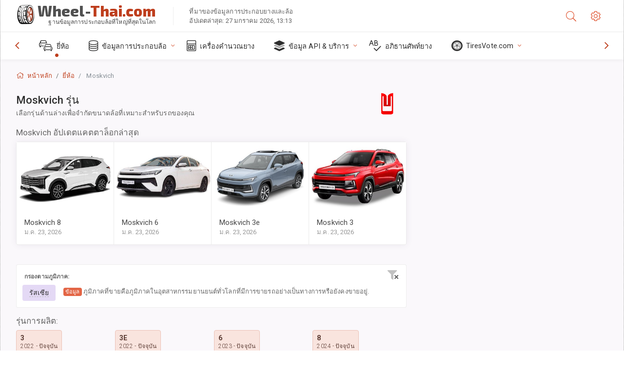

--- FILE ---
content_type: text/html; charset=utf-8
request_url: https://wheel-thai.com/size/moskvich/
body_size: 18003
content:



<!DOCTYPE html>
<html lang="th">
<head>
    <title>รุ่น Moskvich ทั้งหมด: สเปคล้อและขนาดยาง | Wheel-Thai.com</title>

    <meta charset="utf-8"/>
    <meta http-equiv="X-UA-Compatible" content="IE=edge">
    <meta name="msapplication-tap-highlight" content="no">
    <meta name="viewport" content="width=device-width, initial-scale=1, shrink-to-fit=no, user-scalable=no, minimal-ui">
    <!-- Call App Mode on ios devices -->
    <meta name="apple-mobile-web-app-capable" content="yes"/>
    <meta name="robots" content="index, follow"/>
    <meta name="revisit-after" content="14 days"/>

    <meta name="description" content="รายชื่อรถและรุ่นทั้งหมดของ Moskvich สำหรับแต่ละรุ่น คุณจะสามารถดูข้อมูลเกี่ยวกับขนาดล้อและสเปคยางได้ เลือกรุ่น Moskvich ของคุณบนหน้าจอเพื่อจำกัดการค้นหาให้แคบลง"/>
    <meta name="keywords" content=""/>

    <!-- search engines verification codes -->
    <meta name="msvalidate.01" content="3EEBDB6187F3428FB33DD2B62E7E007F"/>
    <meta name='yandex-verification' content='58286f17fffb3c72'/>
    
    <!-- end search engines verification codes end-->

    
    <script async src="//pagead2.googlesyndication.com/pagead/js/adsbygoogle.js"></script>
    <script>
        (adsbygoogle = window.adsbygoogle || []).push({
            google_ad_client: "ca-pub-6541539878944517",
            enable_page_level_ads: true
        });
    </script>
    

    
    
    
    <meta property="og:type" content="website"/>
    <meta property="fb:admins" content="100001123248123"/>
    <meta property="og:url" content="//wheel-thai.com/size/moskvich/"/>
    <meta property="og:site_name" content="Wheel-Thai.com"/>

    <meta property="og:title" content="รุ่น Moskvich ทั้งหมด: สเปคล้อและขนาดยาง"/>
    <meta property="og:description" content="รายชื่อรถและรุ่นทั้งหมดของ Moskvich สำหรับแต่ละรุ่น คุณจะสามารถดูข้อมูลเกี่ยวกับขนาดล้อและสเปคยางได้ เลือกรุ่น Moskvich ของคุณบนหน้าจอเพื่อจำกัดการค้นหาให้แคบลง">

    
    <meta property="og:image" content="//wheel-thai.com/static/img/misc/wheel-size-main.jpg"/>



    <link rel="shortcut icon" href="/static/img/icons/favicon.ico"/>
    <link rel="home" href="/"/>

    
        <!-- base css -->
        <link id="vendorsbundle" rel="stylesheet" media="screen, print" href="/static/v2/css/A.vendors.bundle.css,qv2.pagespeed.cf.F4-IHlFEYd.css"><!-- smartadmin classes 254kb  / 187 -->
        <link id="appbundle" rel="stylesheet" media="screen, print" href="/static/v2/css/A.app.bundle.css.pagespeed.cf.gOFvbcMf4Z.css"><!-- 245 / 144 kb -->
        <link rel="stylesheet" media="screen, print" href="/static/v2/3rd-party/fontawesome5/css/A.all.min.css.pagespeed.cf.ekPGEx00Ek.css"><!-- 173 kb -->
        <link id="mytheme" rel="stylesheet" media="screen, print" href="#">
        <link id="myskin" rel="stylesheet" media="screen, print" href="/static/v2/css/skins/A.skin-master.css.pagespeed.cf.pP_72WqnDW.css"><!-- 8kb -->
        <link rel="stylesheet" media="screen, print" href="/static/v2/css/themes/A.cust-theme-ws.css,qv5.pagespeed.cf.RwmLhI-sGb.css"><!-- color, scheme 99kb / 52 -->
        <link rel="stylesheet" href="/static/v2/css/swiper/A.swiper-bundle.min.css.pagespeed.cf.zafby5TnT4.css"><!-- v 6.3.1, 13.6kb -->
        <link rel="stylesheet" href="/static/v2/css/select2/A.select2.min.css.pagespeed.cf.mV84ukiySX.css"><!-- 16kb -->

        <link rel="stylesheet" media="screen, print" href="/static/v2/css/A.custom.css,,qv9+sprite.css,,qv2,Mcc.PiR3MONidb.css.pagespeed.cf.BbAuHWjT-a.css">
        
        <link rel="preconnect" href="https://fonts.googleapis.com">
        <link rel="preconnect" href="https://fonts.gstatic.com" crossorigin>
        <link href="https://fonts.googleapis.com/css2?family=Exo+2:wght@800&family=Roboto+Mono:wght@400;500&display=swap" rel="stylesheet">

    





    

    <!-- Finder styles -->
    <style>#wheel_form .precision-select{position:absolute;left:57px;top:4px;display:none;padding:4px 0;z-index:100}#wheel_form .precision-select .plus-minus{font-size:15px;margin-right:7px;display:block;height:22px;float:left}#wheel_form .precision-select select{width:43px;height:22px;padding:0}</style>

    <link rel="apple-touch-icon" sizes="57x57" href="/static/v2/img/favicon/xapple-icon-57x57.png.pagespeed.ic.9SrS2NYO98.webp">
    <link rel="apple-touch-icon" sizes="60x60" href="/static/v2/img/favicon/xapple-icon-60x60.png.pagespeed.ic.P0iuOjLT8r.webp">
    <link rel="apple-touch-icon" sizes="72x72" href="/static/v2/img/favicon/xapple-icon-72x72.png.pagespeed.ic.UQGP6SV-Yo.webp">
    <link rel="apple-touch-icon" sizes="76x76" href="/static/v2/img/favicon/xapple-icon-76x76.png.pagespeed.ic.6bH_3MaKzp.webp">
    <link rel="apple-touch-icon" sizes="114x114" href="/static/v2/img/favicon/xapple-icon-114x114.png.pagespeed.ic._lgSDAE1Fn.webp">
    <link rel="apple-touch-icon" sizes="120x120" href="/static/v2/img/favicon/xapple-icon-120x120.png.pagespeed.ic.dR_r0bO_4d.webp">
    <link rel="apple-touch-icon-precomposed" href="/static/v2/img/favicon/xapple-icon-120x120.png.pagespeed.ic.dR_r0bO_4d.webp">
    <link rel="apple-touch-icon" sizes="144x144" href="/static/v2/img/favicon/xapple-icon-144x144.png.pagespeed.ic.tKyv2qopM4.webp">
    <link rel="apple-touch-icon" sizes="152x152" href="/static/v2/img/favicon/xapple-icon-152x152.png.pagespeed.ic.isAR7-CBII.webp">
    <link rel="apple-touch-icon" sizes="180x180" href="/static/v2/img/favicon/xapple-icon-180x180.png.pagespeed.ic.BtJfsgrsxh.webp">
    <link rel="icon" type="image/png" sizes="192x192" href="/static/v2/img/favicon/xandroid-icon-192x192.png.pagespeed.ic.vfvSCcyZTt.webp">
    <link rel="icon" type="image/png" sizes="32x32" href="/static/v2/img/favicon/xfavicon-32x32.png.pagespeed.ic.ow39oM4WP2.webp">
    <link rel="icon" type="image/png" sizes="96x96" href="/static/v2/img/favicon/xfavicon-96x96.png.pagespeed.ic.qMKeZEKS1-.webp">
    <link rel="icon" type="image/png" sizes="16x16" href="/static/v2/img/favicon/xfavicon-16x16.png.pagespeed.ic.Dpm9Nvi6nh.webp">
    <link rel="manifest" href="/static/v2/img/favicon/manifest.json">
    <meta name="msapplication-TileColor" content="#ffffff">
    <meta name="msapplication-TileImage" content="/static/v2/img/favicon/ms-icon-144x144.png">
    <meta name="theme-color" content="#ffffff">




    
        <link href="https://www.wheel-size.com/size/moskvich/" rel="alternate" hreflang="x-default"/>
        <link href="https://razmerkoles.ru/size/moskvich/" rel="alternate" hreflang="ru"/>
        <link href="https://llantasneumaticos.com/size/moskvich/" rel="alternate" hreflang="es"/>
        <link href="https://jantes-e-pneus.com/size/moskvich/" rel="alternate" hreflang="pt-BR"/>
        <link href="https://taille-pneu.com/size/moskvich/" rel="alternate" hreflang="fr"/>
        <link href="https://wheel-size.cn/size/moskvich/" rel="alternate" hreflang="zh-Hant"/>
        <link href="https://reifen-groessen.de/size/moskvich/" rel="alternate" hreflang="de"/>
        <link href="https://wheel-size.jp/size/moskvich/" rel="alternate" hreflang="ja"/>
        <link href="https://wheel-size.it/size/moskvich/" rel="alternate" hreflang="it"/>
        <link href="https://wheel-size.gr/size/moskvich/" rel="alternate" hreflang="el"/>
        <link href="https://wheel-size.kr/size/moskvich/" rel="alternate" hreflang="ko"/>
        <link href="https://wheel-size.my/size/moskvich/" rel="alternate" hreflang="ms"/>
        <link href="https://wheel-size.com.tr/size/moskvich/" rel="alternate" hreflang="tr"/>
        <link href="https://wheel-thai.com/size/moskvich/" rel="alternate" hreflang="th"/>
        <link href="https://wheel-arabia.com/size/moskvich/" rel="alternate" hreflang="ar"/>
        <link href="https://rozmiary-opon.pl/size/moskvich/" rel="alternate" hreflang="pl"/>
    

    
    

    <style>.listNav,.ln-letters{overflow:hidden}.listNavHide{position:absolute;overflow:hidden;clip:rect(0 0 0 0);height:1px;width:1px;padding:0;border:0}.title.listNavHide{position:unset;overflow:unset;clip:unset;height:auto;width:auto;padding:unset;border:unset}.letterCountShow{display:block}.ln-letters a{text-decoration:none;display:inline-block;padding:.5em 1em;line-height:1;text-align:center;white-space:nowrap;vertical-align:baseline;border-radius:4px;color:#858484;background-color:#fff;margin:0 .25rem .25rem 0;border:1px solid #e5e5e5}.ln-letters a:hover,.ln-letters .ln-selected{background-color:#886ab5;color:#fff;border-color:#886ab5}.ln-letters .ln-disabled{color:#ccc}</style>

    <style>h4.title:not(:first-child){margin-top:40px}.input-group-append[aria-expanded="true"] .fa-chevron-down,.input-group-append[aria-expanded="true"] .fa-sort-alpha-down{display:none}.input-group-append[aria-expanded="false"] .fa-chevron-up,.input-group-append[aria-expanded="false"] .fa-sort-alpha-up{display:none}.img-typical{display:block;width:100%;min-height:140px;max-height:140px;max-width:100%;object-fit:cover;-moz-transition:all .3s;-webkit-transition:all .3s;transition:all .3s}</style>


    

    

    

    <script>
        (function (i, s, o, g, r, a, m) {
            i['GoogleAnalyticsObject'] = r;
            i[r] = i[r] || function () {
                (i[r].q = i[r].q || []).push(arguments)
            }, i[r].l = 1 * new Date();
            a = s.createElement(o),
                    m = s.getElementsByTagName(o)[0];
            a.async = 1;
            a.src = g;
            m.parentNode.insertBefore(a, m)
        })(window, document, 'script', '//www.google-analytics.com/analytics.js', 'ga');
        var domains = [
            'www.wheel-size.com',
            'razmerkoles.ru',
            'llantasneumaticos.com',
            'jantes-e-pneus.com',
            'taille-pneu.com',
            'wheel-size.cn',
            'reifen-groessen.de',
            'wheel-size.it',
            'wheel-size.jp',
            'wheel-arabia.com',
            'wheel-size.gr',
            'wheel-size.kr',
            'wheel-size.my',
            'rozmiary-opon.pl',
            'wheel-thai.com',
            'wheel-size.com.tr'
        ];

        ga('create', 'UA-35890489-1', 'auto', {'allowLinker': true});
        ga('require', 'linker');
        
            ga('linker:autoLink', domains.filter(function (item) {
                return item !== 'wheel-thai.com'
            }));
        
        ga('send', 'pageview');

    </script>

    



    

    

    

    
    <link rel="canonical" href="https://wheel-thai.com/size/moskvich/"/>

</head>

    <body class="mod-bg-1 mod-main-boxed mod-skin-light nav-function-top  site-th">
    <!-- DOC: script to save and load page settings -->
    <script>
    /**
     *    This script should be placed right after the body tag for fast execution
     *    Note: the script is written in pure javascript and does not depend on thirdparty library
     **/
    'use strict';

    var classHolder = document.getElementsByTagName("BODY")[0],
        /**
         * Load from localstorage
         **/
        themeSettings = (localStorage.getItem('themeSettings')) ? JSON.parse(localStorage.getItem('themeSettings')) :
            {},
        themeURL = themeSettings.themeURL || '',
        themeOptions = themeSettings.themeOptions || '',
        themeMarket = themeSettings.themeMarket || '',
        systemOutput = themeSettings.systemOutput || '',
        showCalculatedColumns = themeSettings.showCalculatedColumns || '';
    /**
     * Load theme options
     **/
    if (themeSettings.themeOptions) {
        classHolder.className = themeSettings.themeOptions;
        //console.log("%c✔ Theme settings loaded", "color: #148f32");
    } else {
        console.log("%c✔ Heads up! Theme settings is empty or does not exist, loading default settings...", "color: #ed1c24");
    }

    //if (themeSettings.themeURL && !document.getElementById('mytheme')) {
    //    var cssfile = document.createElement('link');
    //    cssfile.id = 'mytheme';
    //    cssfile.rel = 'stylesheet';
    //    cssfile.href = themeURL;
    //    document.getElementsByTagName('head')[0].appendChild(cssfile);

    //} else if (themeSettings.themeURL && document.getElementById('mytheme')) {
    //    document.getElementById('mytheme').href = themeSettings.themeURL;
    //}

    if (themeSettings.systemOutput) {
        if (themeSettings.systemOutput === "imperial"){
            document.body.classList.add("system-imperial");
        }
    }

    if (themeSettings.themeMarket) {
        if (themeSettings.themeMarket){
            document.body.setAttribute("pmChoice", themeSettings.themeMarket);
        }
    }

    if (themeSettings.showCalculatedColumns) {
        if (themeSettings.showCalculatedColumns){
            document.body.classList.add("additional-columns");
        }
    }

    /**
     * Save to localstorage
     **/
    var saveSettings = function (typeSystemOutput='metric') {
        themeSettings.themeOptions = String(classHolder.className).split(/[^\w-]+/).filter(function (item) {
            return /^(nav|header|footer|mod|display)-/i.test(item);
        }).join(' ');
        if (document.getElementById('mytheme')) {
            themeSettings.themeURL = document.getElementById('mytheme').getAttribute("href");
        }
        themeSettings.systemOutput = typeSystemOutput;
        //themeSettings.showCalculatedColumns =
        localStorage.setItem('themeSettings', JSON.stringify(themeSettings));
    }

    var saveOnlyParamSetting = function (param, value) {
        themeSettings = (localStorage.getItem('themeSettings')) ? JSON.parse(localStorage.getItem('themeSettings')) :
            {};
        themeSettings[param] = value;
        localStorage.setItem('themeSettings', JSON.stringify(themeSettings));
    }
    /**
     * Reset settings
     **/
    var resetSettings = function () {

        localStorage.setItem("themeSettings", "");
    }

</script>



    <div class="page-wrapper">
        <div class="page-inner">
            <!-- BEGIN Left Aside -->
            <aside class="page-sidebar">
                
    <!--
    <div class="page-logo">
        <a href="#" class="page-logo-link press-scale-down d-flex align-items-center position-relative"
           data-toggle="modal" data-target="#modal-shortcut">
            <img src="static/images/ws-logo-40.png" alt="" aria-roledescription="logo">
            <span class="page-logo-text mr-1">Wheel-Size.com</span>

        </a>
    </div>
    -->
    <!-- DOC: nav menu layout change shortcut -->
    <div class="hidden-lg-up dropdown-icon-menu position-relative pl-4 pt-3">
        <a href="#" class="alert-primary btn js-waves-off" data-action="toggle" data-class="mobile-nav-on" title="ซ่อนการนำทาง">
            <i class="fal fa-times"></i>
        </a>
    </div>
    <!-- BEGIN PRIMARY NAVIGATION -->
    <nav id="js-primary-nav" class="primary-nav" role="navigation">
        
    <ul id="js-nav-menu" class="nav-menu">
        <li class="nav-title">เมนูและตัวเลือก</li>
        <li class="active">
            <a href="/size/" title="ค้นหาขนาดยางที่จะเหมาะกับรถของคุณ">
                <i class="fal fa-cars"></i>
                <span class="nav-link-text">ยี่ห้อ</span>
                <span class="dl-ref bg-primary-500 hidden-nav-function-minify hidden-nav-function-top">150+</span>
            </a>
        </li>
        <li class="">
            <a href="#" title="ข้อมูลการประกอบล้อ">
                <i class="fal fa-database"></i>
                <span class="nav-link-text">ข้อมูลการประกอบล้อ</span>
            </a>
            <ul>
                <li>
                    <a href="/pcd/" title="ค้นหารถที่ตรงตามระยะห่างรูน็อตเฉพาะ" data-filter-tags="">
                        <span class="nav-link-text">ระยะห่างรูน็อต</span>
                    </a>
                </li>
                <li>
                    <a href="/tire/" title="ค้นหารถที่ตรงตามขนาดยางเฉพาะ" data-filter-tags="">
                        <span class="nav-link-text">ยาง</span>
                    </a>
                </li>
            </ul>
        </li>
        <li class="">
            <a href="/calc/" title="เครื่องคำนวณยาง">
                <i class="fal fa-calculator"></i>
                <span class="nav-link-text">เครื่องคำนวณยาง</span>
            </a>
        </li>








        
        <li>
            <a href="#" title="API การประกอบล้อ">
                <i class="fad fa-layer-group"></i>
                <span class="nav-link-text">ข้อมูล API & บริการ </span>
            </a>
            <ul>
                <li>
                    <a href="https://developer.wheel-size.com/" title="API การประกอบล้อ" data-filter-tags="">
                        <span class="nav-link-text">API การประกอบล้อ <i class="fal fa-external-link"></i></span>
                    </a>
                </li>
                <li>
                    <a href="https://api.wheel-size.com/v1/swagger/" title="" data-filter-tags="">
                        <span class="nav-link-text">ข้อกำหนด Open API <i class="fal fa-external-link"></i></span>
                    </a>
                </li>
                <li>
                    <a href="https://services.wheel-size.com/" title="" data-filter-tags="">
                        <span class="nav-link-text">วิดเจ็ตสำหรับเว็บไซต์ของคุณ <i class="fal fa-external-link"></i></span>
                    </a>
                </li>
            </ul>
        </li>
        <li class="">
            <a href="/glossary/" title="อภิธานศัพท์ยาง" data-filter-tags="">
                <i class="fal fa-spell-check"></i>
                <span class="nav-link-text">อภิธานศัพท์ยาง</span>
            </a>
        </li>

        <li>
            <a href="#" title="TiresVote.com">
                <i class="fad fa-tire"></i>
                <span class="nav-link-text">TiresVote.com</span>
            </a>
            <ul>
                <li>
                    <a href="https://tiresvote.com/tests/" title="การทดสอบยางมืออาชีพ" data-filter-tags="">
                        <span class="nav-link-text">การทดสอบยางมืออาชีพ <i class="fal fa-external-link"></i></span>
                    </a>
                </li>
                <li>
                    <a href="https://tiresvote.com/top-charts/" title="อันดับยาง" data-filter-tags="">
                        <span class="nav-link-text">อันดับยาง <i class="fal fa-external-link"></i></span>
                    </a>
                </li>
                <li>
                    <a href="https://tiresvote.com/filter/" title="ค้นหายางขั้นสูง" data-filter-tags="">
                        <span class="nav-link-text">ค้นหายางขั้นสูง <i class="fal fa-external-link"></i></span>
                    </a>
                </li>
                <li>
                    <a href="https://tiresvote.com/catalog/" title="ยี่ห้อยาง" data-filter-tags="">
                        <span class="nav-link-text">ยี่ห้อยาง <i class="fal fa-external-link"></i></span>
                    </a>
                </li>
            </ul>
        </li>
    </ul>

    </nav>
    <!-- END PRIMARY NAVIGATION -->
    <!-- NAV FOOTER -->
    <div class="nav-footer shadow-top">
        <a href="#" onclick="return false;" data-action="toggle" data-class="nav-function-minify" class="hidden-md-down">
            <i class="ni ni-chevron-right"></i>
            <i class="ni ni-chevron-right"></i>
        </a>
        <ul class="list-table m-auto nav-footer-buttons">
            <li>
                <a href="mailto:info@wheel-size.com" data-toggle="tooltip" data-placement="top" title="Email">
                    <i class="fal fa-envelope"></i>
                </a>
            </li>
        </ul>
    </div>
    <!-- END NAV FOOTER -->

            </aside>
            <!-- END Left Aside -->
            <div class="page-content-wrapper">
                <!-- BEGIN Page Header -->
                <header class="page-header">
                    

    <!-- DOC: mobile button appears during mobile width -->
    <div class="hidden-lg-up">
        <a href="#" class="alert-primary btn press-scale-down" data-action="toggle" data-class="mobile-nav-on">
            <i class="ni ni-menu"></i>
        </a>
    </div>

    <!-- we need this logo when user switches to nav-function-top -->
    <div class="page-logo position-relative" style="top:-7px;">
        <a href="/" title="หน้าหลัก" class="page-logo-link press-scale-down d-flex align-items-center position-relative">
            <img src="/static/v2/images/xws-logo-200.png.pagespeed.ic.ylEagnU7oq.webp" alt="" aria-roledescription="logo" class="position-relative" style="top:4px;">
            <span class="mx-1 fs-xxl ws-logo"><span>Wheel-</span>Thai.com</span>
            <span style="bottom:-8px;" class="ws-logo-below position-absolute fs-xs opacity-100 pos-bottom pos-right mr-1 mt-n2 color-fusion-300">ฐานข้อมูลการประกอบล้อที่ใหญ่ที่สุดในโลก</span>
        </a>
    </div>


    <div class="pl-5 color-fusion-100 about-ws">
        <div class="">ที่มาของข้อมูลการประกอบยางและล้อ</div>
        <div class="d-none d-sm-block">อัปเดตล่าสุด: 27 มกราคม 2026, 13:13</div>
    </div>
    <div class="ml-auto d-flex">
        <!-- activate app search icon (mobile) -->
        <div class="">
            <a id="search-drop" class="header-icon cursor-pointer " title="แบบฟอร์มการค้นหาตามรุ่นรถ ยาง หรือขนาดล้อ" data-toggle="collapse" href="#collapseSearch" data-target="#collapseSearch" role="button" aria-expanded="false" aria-controls="collapseSearch">
                <i class="fal fa-search"></i>
            </a>
        </div>
        <!-- app settings -->
        <div>
            <a href="#" class="cursor-pointer header-icon" data-toggle="modal" data-target=".js-modal-settings">
                <i class="fal fa-cog"></i>
            </a>
        </div>
    </div>


                </header>
                <!-- END Page Header -->

                <!-- BEGIN Page Content -->
                <!-- the #js-page-content id is needed for some plugins to initialize -->
                <main id="js-page-content" role="main" class="page-content ">
                    <div class="collapse " id="collapseSearch" style="">
                        
    <div class="bg-white border-faded rounded p-sm-3 p-0 ws-xs-inherit mb-4">
        <h4>
            <span>แบบฟอร์มค้นหารุ่นรถ ขนาดยาง หรือขอบล้อ</span>
            <small>เลือกแท็บด้านล่างเพื่อรับข้อมูลการประกอบสำหรับรถของคุณหรือค้นหารถที่ตรงกับเกณฑ์ของคุณ</small>
        </h4>
        <div id="finder">
            

                            <ul class="nav nav-tabs ws-search-tabs" role="tablist">
                                <li class="nav-item">
                                    <a class="nav-link active font-weight-normal px-2 px-sm-3 px-md-3" title="ล้อใดจะเหมาะกับรถคุณ" data-toggle="tab" href="#tab_borders_icons-1" role="tab" aria-selected="true"><span class="text-uppercase">ตามรถ</span> <span class="hidden-sm-down d-block font-weight-light text-truncate-lg text-truncate">ล้อใดจะเหมาะกับรถคุณ</span></a>
                                </li>
                                <li class="nav-item">
                                    <a class="nav-link font-weight-normal px-2 px-sm-3 px-md-3" title="รถประเภทใดใช้ขนาดยางนี้" data-toggle="tab" href="#tab_borders_icons-2" role="tab" aria-selected="false"><span class=" text-uppercase">ตามขนาดยาง</span> <span class=" hidden-sm-down d-block font-weight-light text-truncate-lg text-truncate">รถประเภทใดใช้ขนาดยางนี้</span></a>
                                </li>
                                <li class="nav-item">
                                    <a class="nav-link font-weight-normal px-2 px-sm-3 px-md-3" title="รถประเภทใดใช้ขนาดล้อนี้" data-toggle="tab" href="#tab_borders_icons-3" role="tab" aria-selected="false"><span class="text-uppercase">ตามขนาดล้อ</span> <span class="hidden-sm-down d-block font-weight-light text-truncate-lg text-truncate">รถประเภทใดใช้ขนาดล้อนี้</span></a>
                                </li>
                            </ul>
                            <div class="tab-content py-3 px-0 px-sm-3">
                                <div class="tab-pane fade active show" id="tab_borders_icons-1" role="tabpanel">
                                    


<h6>ระบุยี่ห้อ ปี รุ่น เพื่อค้นหาล้อที่ตรงกัน:</h6>
<form id="vehicle_form" action="/finder/search/by_model/" method="get" class="wheel-form">
    <div class="row">
        <div class="col-sm-3 pb-2">
            <select id="auto_vendor" name="make" class="js-select2-icons form-control w-100 selectpicker bootstrap-select" data-text="ยี่ห้อ">
                <option selected="selected" value="">ยี่ห้อ</option>
            </select>
        </div>
        <div class="col-sm-2 pb-2">
            <select id="auto_year" name="year" class="select2 form-control w-100 selectpicker bootstrap-select" disabled>
                <option selected="selected" value="">ปี</option>
            </select>
        </div>
        <div class="col-sm-3 pb-2">
            <select id="auto_model" name="model" class="select2 form-control w-100 selectpicker bootstrap-select" disabled>
                <option selected="selected" value="">รุ่น</option>
            </select>
        </div>
        <div class="col-sm-1">
            <i class="fa-3x finder-redirecting fad fa-tire d-none"></i>
        </div>
    </div>
</form>

                                </div>
                                <div class="tab-pane fade" id="tab_borders_icons-2" role="tabpanel">
                                    <div class="tire-form-pane tire-metric">
                                        


    <div class="float-right pb-2 ml-2">
        <a class="change-system text-nowrap" href="#">
            <span class="color-fusion-500 opacity-50 hidden-sm-down" style="border-bottom: 1px dashed #ddd;">เปลี่ยนไปใช้ระบบกำหนดขนาดยางลอยสูง LT</span>
            <span class="color-fusion-500 opacity-50 hidden-md-up" style="border-bottom: 1px dashed #ddd;">LT-High Flotation</span>
            <i class="fad fa-exchange"></i>
        </a>
    </div>
    <h6>ระบุค่าสำหรับฟิลด์ด้านล่างเพื่อค้นหารถที่ตรงกัน:</h6>
    <div class="clearfix"></div>


<form id="tire_form" action="/finder/search/by_tire/" method="get" class="wheel-form">


    <div class="row">
        <div class="col-sm-3 pb-2">
            <select class="select2 form-control w-100 selectpicker bootstrap-select" id="tf_tire_width" name="tire_width">
                <option selected="selected" value="">ความกว้างของยาง</option>
            </select>
        </div>
        <div class="col-sm-3 pb-2">
            <select class="select2 form-control w-100 selectpicker bootstrap-select" id="tf_aspect_ratio" name="aspect_ratio" disabled>
                <option selected="selected" value="">อัตราส่วนลักษณะยาง</option>
            </select>
        </div>
        <div class="col-sm-3 pb-2">
            <select class="select2 form-control w-100 selectpicker bootstrap-select" id="tf_rim_diameter" name="rim_diameter" disabled>
                <option selected="selected" value="">ขนาดเส้นผ่านศูนย์กลางล้อ</option>
            </select>
        </div>
    </div>

</form>

<!-- block below appears only after successful search -->
<div class="ajax-result" id="ajax-tab-2"></div>

                                    </div>
                                    <div class="tire-form-pane tire-flotation d-none">
                                        



<form id="tire_form_hf" action="/finder/search/by_hf_tire/" method="get" class="wheel-form">
    <div class="float-right pb-2">
        <a class="change-system float-right" href="#">
            <span class="color-fusion-500 opacity-50 hidden-sm-down" style="border-bottom: 1px dashed #ddd;">เปลี่ยนไปใช้ระบบการวัดขนาดยาง ISO</span>
            <span class="color-fusion-500 opacity-50 hidden-md-up" style="border-bottom: 1px dashed #ddd;">ISO Metric</span>
            <i class="fad fa-exchange"></i>
        </a>
    </div>
    <h6 class="title">ระบุค่าสำหรับฟิลด์ด้านล่างเพื่อค้นหารถที่ตรงกัน:</h6>

    <div class="row">
        <div class="col-sm-3 pb-2">
        <select class="select2 form-control w-100 selectpicker bootstrap-select" id="tf_tire_diameter" name="tire_diameter">
            <option selected="selected" value="">ขนาดเส้นผ่านศูนย์กลางยาง</option>
        </select>
        </div>
        <div class="col-sm-3 pb-2">
            <select class="select2 form-control w-100 selectpicker bootstrap-select" id="tf_tire_section_width" name="tire_section_width" disabled>
                <option selected="selected" value="">ความกว้างของยาง</option>
            </select>
        </div>
        <div class="col-sm-3 pb-2">
            <select class="select2 form-control w-100 selectpicker bootstrap-select" id="tf_rim_diameter_hf" name="rim_diameter_hf" disabled>
                <option selected="selected" value="">ขนาดเส้นผ่านศูนย์กลางล้อ</option>
            </select>
        </div>

    </div>
</form>

<!-- block below appears only after successful search -->
<div class="ajax-result" id="ajax-tab-4"></div>

                                    </div>
                                </div>
                                <div class="tab-pane fade" id="tab_borders_icons-3" role="tabpanel">
                                    


<form id="wheel_form" action="/finder/search/by_rim/" method="get" class="wheel-form">
    <h6>ระบุค่าสำหรับฟิลด์ด้านล่างเพื่อค้นหารถที่ตรงกัน:</h6>

    <div class="row ">
        <div class="col-sm-2 pb-2">
            <select class="select2 form-control w-100 selectpicker bootstrap-select" id="wf_rim_diameter" name="rim_diameter">
                <option selected="selected" value="">ขนาดเส้นผ่านศูนย์กลางล้อ</option>
            </select>
        </div>
        <div class="col-sm-2 pb-2">
            <select class="select2 form-control w-100 selectpicker bootstrap-select" id="wf_rim_width" name="rim_width" disabled>
                <option selected="selected" value="">ความกว้างล้อ</option>
            </select>
        </div>
        <div class="col-sm-2 pb-2">
            <select class="select2 form-control selectpicker bootstrap-select" id="wf_offset" name="offset" disabled>
                <option selected="selected" value="">ค่าออฟเซ็ต</option>
            </select>

            <div class="precision-select offset-precision">
                <input type="hidden" name="offset_min"/>
                <input type="hidden" name="offset_max"/>

                <span class="plus-minus">±</span>
                <select name="offset_precision">
                    <option value="0" selected="selected">0</option>
                    <option value="1">1</option>
                    <option value="2">2</option>
                    <option value="3">3</option>
                    <option value="4">4</option>
                    <option value="5">5</option>
                    <option value="6">6</option>
                    <option value="7">7</option>
                    <option value="8">8</option>
                    <option value="9">9</option>
                    <option value="10">10</option>
                    <option value="15">15</option>
                    <option value="20">20</option>
                    <option value="30">30</option>
                    <option value="50">50</option>
                </select>
            </div>
        </div>


        <div class="col-sm-2 pb-2">
            <select class="select2 form-control selectpicker bootstrap-select" id="wf_cb" name="cb" disabled>
                <option selected="selected" value="">รูดุมล้อ</option>
            </select>

            <div class="precision-select cb-precision">
                <input type="hidden" name="cb_min"/>
                <input type="hidden" name="cb_max"/>

                <span class="plus-minus">±</span>
                <select name="cb_precision">
                    <option value="0" selected="selected">0</option>
                    <option value="1">1</option>
                    <option value="2">2</option>
                    <option value="3">3</option>
                    <option value="4">4</option>
                    <option value="5">5</option>
                    <option value="6">6</option>
                    <option value="7">7</option>
                    <option value="8">8</option>
                    <option value="9">9</option>
                    <option value="10">10</option>
                    <option value="15">15</option>
                    <option value="20">20</option>
                    <option value="30">30</option>
                    <option value="50">50</option>
                </select>
            </div>
        </div>
        <div class="col-sm-2 pb-2">
            <select class="select2 form-control w-100 selectpicker bootstrap-select" id="wf_bolt_pattern" name="bolt_pattern" disabled>
                <option selected="selected" value="">ระยะห่างรูน็อต</option>
            </select>
        </div>
    </div>
</form>
<div class="ajax-result" id="ajax-tab-3"></div>

                                </div>
                            </div>

        </div>
    </div>


                    </div>

                    
    <div class="row">
        <div class="col-md-12 col-sm-12 col-lg-12">
            <ol class="breadcrumb page-breadcrumb" itemscope itemtype="https://schema.org/BreadcrumbList">
                <li class="breadcrumb-item" itemscope itemtype="https://schema.org/ListItem" itemprop="itemListElement"><a itemprop="item" href="/"><i class="fal fa-home mr-1 fs-md"></i> <span itemprop="name">หน้าหลัก</span></a>
                        <meta itemprop="position" content="1"/>
                </li>
                <li class="breadcrumb-item" itemscope itemtype="https://schema.org/ListItem" itemprop="itemListElement"><a itemprop="item" href="/size/"><span itemprop="name">ยี่ห้อ</span></a>
                    <meta itemprop="position" content="2"/>
                </li>
                <li class="breadcrumb-item active" itemscope itemtype="https://schema.org/ListItem" itemprop="itemListElement">
                    <span itemprop="name">Moskvich</span>
                    <meta itemprop="position" content="3"/>
                </li>
            </ol>
        </div>
    </div>


                    

                    
    
    
        <div class="row">
            <div class="col-md-12 col-sm-12 col-lg-8" itemscope itemtype="http://schema.org/ItemPage">
                
    <div itemscope itemtype="http://schema.org/ItemList" id="js-list-models" class="mb-4">
    <div class="subheader mb-3">
        <h1 class="subheader-title">
            <span itemprop="name">Moskvich <span>รุ่น</span></span>
            <small>เลือกรุ่นด้านล่างเพื่อจำกัดขนาดล้อที่เหมาะสำหรับรถของคุณ</small>
        </h1>
        
            <img src="https://cdn.wheel-size.com/automobile/manufacturer/moskvich-1698155492.427018.png" style="width:64px;" class="figure-img img-fluid rounded float-right float-sm-none mr-2" alt="Moskvich"/>
        
    </div>
    
        <meta itemprop="itemListOrder" content="Unordered"/>


        
                



    <div class="row mb-6 hidden-sm-down">
        <div class="col-md-12 col-sm-12 col-lg-12">
            <h4>Moskvich อัปเดตแคตตาล็อกล่าสุด</h4>
            <div class="card-group">
                
                    <div class="card cursor-pointer hover-bg" style="max-width:32rem;">
                        <a href="/size/moskvich/8/">
                            <div class="w-100 rounded-top">
                                
                                    
                                        <img src="https://cdn.wheel-size.com/thumbs/f0/3b/f03bb84d6d94df2e6b3a38082d9e7ba3.jpg" class="img-responsive img-fluid img-typical" alt="">
                                    
                                
                            </div>
                            <div class="card-body">
                                <h5 class="card-title mb-0 color-fusion-300">Moskvich 8</h5>
                                <span class="opacity-50 color-fusion-500">ม.ค. 23, 2026</span>
                            </div>
                        </a>
                    </div>
                
                    <div class="card cursor-pointer hover-bg" style="max-width:32rem;">
                        <a href="/size/moskvich/6/">
                            <div class="w-100 rounded-top">
                                
                                    
                                        <img src="https://cdn.wheel-size.com/thumbs/63/4e/634e26320fc88c6c07606530d5c171e3.jpg" class="img-responsive img-fluid img-typical" alt="">
                                    
                                
                            </div>
                            <div class="card-body">
                                <h5 class="card-title mb-0 color-fusion-300">Moskvich 6</h5>
                                <span class="opacity-50 color-fusion-500">ม.ค. 23, 2026</span>
                            </div>
                        </a>
                    </div>
                
                    <div class="card cursor-pointer hover-bg" style="max-width:32rem;">
                        <a href="/size/moskvich/3e/">
                            <div class="w-100 rounded-top">
                                
                                    
                                        <img src="https://cdn.wheel-size.com/thumbs/5c/99/5c9998b8d4293846c5836426b11eb701.jpg" class="img-responsive img-fluid img-typical" alt="">
                                    
                                
                            </div>
                            <div class="card-body">
                                <h5 class="card-title mb-0 color-fusion-300">Moskvich 3e</h5>
                                <span class="opacity-50 color-fusion-500">ม.ค. 23, 2026</span>
                            </div>
                        </a>
                    </div>
                
                    <div class="card cursor-pointer hover-bg" style="max-width:32rem;">
                        <a href="/size/moskvich/3/">
                            <div class="w-100 rounded-top">
                                
                                    
                                        <img src="https://cdn.wheel-size.com/thumbs/47/75/4775ef3f23250ebb3e77fbf4c86df44f.jpg" class="img-responsive img-fluid img-typical" alt="">
                                    
                                
                            </div>
                            <div class="card-body">
                                <h5 class="card-title mb-0 color-fusion-300">Moskvich 3</h5>
                                <span class="opacity-50 color-fusion-500">ม.ค. 23, 2026</span>
                            </div>
                        </a>
                    </div>
                
            </div>
        </div>
    </div>


        

        

        

        <div class="bg-white border-faded rounded p-sm-2 p-0 ws-xs-inherit">
            <div class="float-right">
                <div class="fa-layers fa-15x fa-fw remove-filters cursor-pointer position-relative mr-2" data-toggle="tooltip" data-original-title="ล้างตัวกรอง">
                    <span class="fad fa-filter"></span>
                    <span class="fas fs-xs fa-times position-absolute pos-right" style="bottom: 5px;"></span>
                </div>
            </div>
            <div class="mx-2 mb-2 pt-2 text-uppercase fs-xs font-weight-bold">กรองตามภูมิภาค:</div>
            <div class="market-filter d-flex flex-wrap flex-row align-content-start">
                <div class="mx-1">
                
                    
                    <div class="alert-info fs-md fw-400 text-uppercase item flex-auto mr-1 btn-sm ajax-action color-fusion-500 waves-effect waves-themed" data-market="russia" data-toggle="popover_" data-trigger="hover" data-placement="top" title="" data-content="" data-original-title="รัสเซีย">
                        <span class="ajax-link">รัสเซีย</span>
                    </div>
                    
                
                </div>
                <div class="my-1 mx-2"><span class="badge bg-primary-200">ข้อมูล</span>
                    ภูมิภาคที่ขายคือภูมิภาคในอุตสาหกรรมยานยนต์ทั่วโลกที่มีการขายรถอย่างเป็นทางการหรือยังคงขายอยู่.
                </div>
            </div>
        </div>

        
        <div id="alphabet" class="divideIntoColumns">
            
                <h4 style="column-span: all;" class="title pt-3">
                    
                        รุ่นการผลิต:
                    
                </h4>
                

                    <div class="mb-2 mr-sm-0 mr-2 market-item element  market-russia">
                        <a itemprop="itemListElement" title="ดูการดัดแปลงที่เป็นไปได้ทั้งหมดตามปีสำหรับ Moskvich 3" href="/size/moskvich/3/" data-filter-tags="3">
                            <span class="badge border ws-color-orange p-2 fs-md text-left">
                                
                                <span class="model-name fw-700 d-block text-uppercase text-truncate text-truncate-md">3</span>
                                <span class="fw-300 d-block fs-xs mt-1">
                                    2022  -
                                    
                                        <span class="text-uppercase">ปัจจุบัน</span>
                                    
                                
                                </span>
                            </span>
                        </a><i id="65fe533b568a3df1af471b0b76475fc5"></i>
                    </div>
                

                    <div class="mb-2 mr-sm-0 mr-2 market-item element  market-russia">
                        <a itemprop="itemListElement" title="ดูการดัดแปลงที่เป็นไปได้ทั้งหมดตามปีสำหรับ Moskvich 3e" href="/size/moskvich/3e/" data-filter-tags="3e">
                            <span class="badge border ws-color-orange p-2 fs-md text-left">
                                
                                <span class="model-name fw-700 d-block text-uppercase text-truncate text-truncate-md">3e</span>
                                <span class="fw-300 d-block fs-xs mt-1">
                                    2022  -
                                    
                                        <span class="text-uppercase">ปัจจุบัน</span>
                                    
                                
                                </span>
                            </span>
                        </a><i id="8598f1a7249d1e5703ecd58c77a274c0"></i>
                    </div>
                

                    <div class="mb-2 mr-sm-0 mr-2 market-item element  market-russia">
                        <a itemprop="itemListElement" title="ดูการดัดแปลงที่เป็นไปได้ทั้งหมดตามปีสำหรับ Moskvich 6" href="/size/moskvich/6/" data-filter-tags="6">
                            <span class="badge border ws-color-orange p-2 fs-md text-left">
                                
                                <span class="model-name fw-700 d-block text-uppercase text-truncate text-truncate-md">6</span>
                                <span class="fw-300 d-block fs-xs mt-1">
                                    2023  -
                                    
                                        <span class="text-uppercase">ปัจจุบัน</span>
                                    
                                
                                </span>
                            </span>
                        </a><i id="87d1325cbe8b099dd45b57f5c07453ef"></i>
                    </div>
                

                    <div class="mb-2 mr-sm-0 mr-2 market-item element  market-russia">
                        <a itemprop="itemListElement" title="ดูการดัดแปลงที่เป็นไปได้ทั้งหมดตามปีสำหรับ Moskvich 8" href="/size/moskvich/8/" data-filter-tags="8">
                            <span class="badge border ws-color-orange p-2 fs-md text-left">
                                
                                <span class="model-name fw-700 d-block text-uppercase text-truncate text-truncate-md">8</span>
                                <span class="fw-300 d-block fs-xs mt-1">
                                    2024  -
                                    
                                        <span class="text-uppercase">ปัจจุบัน</span>
                                    
                                
                                </span>
                            </span>
                        </a><i id="c5b1cd2794d066561100d987f86ffc7a"></i>
                    </div>
                
            
        </div>
    </div>

    
        <div class="row mb-4">
            <div class="col-md-12 col-sm-12 col-lg-12">
                



    <div id="last-updates">
        <a class="btn btn-violet-primary waves-effect waves-themed" data-toggle="collapse" href="#collapseUpdates" role="button" aria-expanded="false" aria-controls="collapseUpdates">
            Moskvich: อัปเดตฐานข้อมูลล่าสุด
            <span class="d-inline-block">
                <span class="collapsed-reveal">
                    <i class="fal fa-chevron-up"></i>
                </span>
                <span class="collapsed-hidden">
                    <i class="fal fa-chevron-down"></i>
                </span>
            </span>
        </a>
    </div>

    <div class="collapse mt-2" id="collapseUpdates">
        <div class="card">
            <div class="card-body">
                

                    <a href="/size/moskvich/8/" class="btn btn-default btn-sm fw-500 waves-effect waves-themed mr-2 mb-2">
                                <span class="d-block">
                                    <i class="fad fa-edit mr-1 color-primary-500"></i> 8 <span class="opacity-50 color-fusion-300">(2024 - 2026)</span>
                                        <span class="badge border border-info color-info-700 fw-400 fs-nano">ม.ค. 23, 2026</span>
                                </span>
                    </a>
                    
                

                    <a href="/size/moskvich/6/" class="btn btn-default btn-sm fw-500 waves-effect waves-themed mr-2 mb-2">
                                <span class="d-block">
                                    <i class="fad fa-edit mr-1 color-primary-500"></i> 6 <span class="opacity-50 color-fusion-300">(2023 - 2026)</span>
                                        <span class="badge border border-info color-info-700 fw-400 fs-nano">ม.ค. 23, 2026</span>
                                </span>
                    </a>
                    
                

                    <a href="/size/moskvich/3e/" class="btn btn-default btn-sm fw-500 waves-effect waves-themed mr-2 mb-2">
                                <span class="d-block">
                                    <i class="fad fa-edit mr-1 color-primary-500"></i> 3e <span class="opacity-50 color-fusion-300">(2022 - 2026)</span>
                                        <span class="badge border border-info color-info-700 fw-400 fs-nano">ม.ค. 23, 2026</span>
                                </span>
                    </a>
                    
                

                    <a href="/size/moskvich/3/" class="btn btn-default btn-sm fw-500 waves-effect waves-themed mr-2 mb-2">
                                <span class="d-block">
                                    <i class="fad fa-edit mr-1 color-primary-500"></i> 3 <span class="opacity-50 color-fusion-300">(2022 - 2026)</span>
                                        <span class="badge border border-info color-info-700 fw-400 fs-nano">ก.ย. 12, 2024</span>
                                </span>
                    </a>
                    
                
            </div>
        </div>
    </div>


            </div>
        </div>
    

    <script async src="https://pagead2.googlesyndication.com/pagead/js/adsbygoogle.js?client=ca-pub-6541539878944517" crossorigin="anonymous"></script>
<!-- WS-FOOTER -->
<ins class="adsbygoogle" style="display:block" data-ad-client="ca-pub-6541539878944517" data-ad-slot="7291726410" data-ad-format="auto" data-full-width-responsive="true"></ins>
<script>
     (adsbygoogle = window.adsbygoogle || []).push({});
</script>
<div style="height:10px;"></div>

    


            </div><!-- col-md-8-->

            <div class="col-md-12 col-sm-12 col-lg-4 d-flex" style="flex-direction: column;" itemscope itemtype="http://schema.org/WPSideBar">
                
    <div class="mb-2" style="display:contents;">
                                <div class="ad-sidebar-block" style="position:sticky; top:0px;">
                                    <div class="text-center text-sm-left">
                                        <script async src="https://pagead2.googlesyndication.com/pagead/js/adsbygoogle.js?client=ca-pub-6541539878944517" crossorigin="anonymous"></script>
<!-- WS-SIDEBAR-1-DISPLAY -->
<ins class="adsbygoogle" style="display:block" data-ad-client="ca-pub-6541539878944517" data-ad-slot="8820430500" data-ad-format="auto" data-full-width-responsive="true"></ins>
<script>
     (adsbygoogle = window.adsbygoogle || []).push({});
</script>
                                    </div>
                                </div>
                            </div>

            </div>
        </div>
    



                </main>
                <div class="clearfix"></div>
                <!-- this overlay is activated only when mobile menu is triggered -->
                <div class="page-content-overlay" data-action="toggle" data-class="mobile-nav-on"></div>
                <!-- END Page Content -->

            </div><!-- page-content-wrapper -->
        </div><!-- page-inner -->
    </div>

    
    




    
    






<!-- BEGIN Color profile -->
<!-- this area is hidden and will not be seen on screens or screen readers -->
<!-- we use this only for CSS color refernce for JS stuff -->
<p id="js-color-profile" class="d-none">
    <span class="color-primary-50"></span>
    <span class="color-primary-100"></span>
    <span class="color-primary-200"></span>
    <span class="color-primary-300"></span>
    <span class="color-primary-400"></span>
    <span class="color-primary-500"></span>
    <span class="color-primary-600"></span>
    <span class="color-primary-700"></span>
    <span class="color-primary-800"></span>
    <span class="color-primary-900"></span>
    <span class="color-info-50"></span>
    <span class="color-info-100"></span>
    <span class="color-info-200"></span>
    <span class="color-info-300"></span>
    <span class="color-info-400"></span>
    <span class="color-info-500"></span>
    <span class="color-info-600"></span>
    <span class="color-info-700"></span>
    <span class="color-info-800"></span>
    <span class="color-info-900"></span>
    <span class="color-danger-50"></span>
    <span class="color-danger-100"></span>
    <span class="color-danger-200"></span>
    <span class="color-danger-300"></span>
    <span class="color-danger-400"></span>
    <span class="color-danger-500"></span>
    <span class="color-danger-600"></span>
    <span class="color-danger-700"></span>
    <span class="color-danger-800"></span>
    <span class="color-danger-900"></span>
    <span class="color-warning-50"></span>
    <span class="color-warning-100"></span>
    <span class="color-warning-200"></span>
    <span class="color-warning-300"></span>
    <span class="color-warning-400"></span>
    <span class="color-warning-500"></span>
    <span class="color-warning-600"></span>
    <span class="color-warning-700"></span>
    <span class="color-warning-800"></span>
    <span class="color-warning-900"></span>
    <span class="color-success-50"></span>
    <span class="color-success-100"></span>
    <span class="color-success-200"></span>
    <span class="color-success-300"></span>
    <span class="color-success-400"></span>
    <span class="color-success-500"></span>
    <span class="color-success-600"></span>
    <span class="color-success-700"></span>
    <span class="color-success-800"></span>
    <span class="color-success-900"></span>
    <span class="color-fusion-50"></span>
    <span class="color-fusion-100"></span>
    <span class="color-fusion-200"></span>
    <span class="color-fusion-300"></span>
    <span class="color-fusion-400"></span>
    <span class="color-fusion-500"></span>
    <span class="color-fusion-600"></span>
    <span class="color-fusion-700"></span>
    <span class="color-fusion-800"></span>
    <span class="color-fusion-900"></span>
</p>
<!-- END Color profile -->
<!-- Modal -->
<div class="modal fade" id="wsModal" tabindex="-1" role="dialog" aria-labelledby="wsModalLabel">
    <div class="modal-dialog modal-sm">
        <div class="modal-content">
            <div class="modal-header">
                <h5 class="modal-title" id="wsModalLabel" data-adtitle="ดูเหมือนว่าคุณกำลังใช้ตัวบล็อกโฆษณา!"></h5>
                <button type="button" class="close" data-dismiss="modal" aria-label="ปิด">
                    <span><i class="fal fa-times fa-lg"></i></span>
                </button>
            </div>
            <div class="modal-body" data-addesc="การโฆษณาสำหรับเราคือแหล่งรายได้หลัก หากไม่มีโฆษณา เราจะไม่สามารถจ่ายเงินค่าเขียนคอนเทนต์และอัปเดตฐานข้อมูลรายวันได้ เพื่อให้โปรเจกต์ของเราดำเนินต่อไปได้และพัฒนาให้ดีขึ้น เราขอให้คุณปิดการใช้งานการบล็อกโฆษณาบนเว็บไซต์ของเรา">
                <i class="fad fa-3x fa-spinner fa-spin"></i>
            </div>
            <div class="modal-footer">
                <button type="button" class="btn btn-secondary" data-dismiss="modal">ปิด</button>
            </div>
        </div>
    </div>
</div>



<!-- BEGIN Page Footer -->
<footer class="pt-4 pb-4 footer-ws bg-gray-500 color-white" role="contentinfo" style="border-top:3px solid #be3e1d;">
    <!-- Footer -->
    <div class="ws-page-wrapper">
        
            <div class="px-5">
            <div class="row">

                <div class="col-md-4 col-sm-5 animated fadeInUp">
                    <h5 class="font-weight-light fs-xl">เกี่ยวกับเรา</h5>
                    <p class="fs-md">Wheel-Thai.com เป็นคู่มือการประกอบยางและล้อสำหรับรถยนต์<br/>
                        เรามุ่งมั่นที่จะช่วยให้คุณได้รับข้อมูลที่ต้องการเกี่ยวกับ PCD, ค่าออฟเซ็ต, ขอบล้อ และข้อมูลล้อและยางอื่นๆ ทั้งหมดที่คุณต้องการสำหรับรถของคุณ</p>
                    <p class="fs-xs">
                        คู่มือนี้ถูกต้องและอัปเดตทุกวัน<br/>
                        เว็บไซต์นี้จัดหาเนื้อหา ข้อมูล และบริการ 'ตามสภาพ' โดยไม่มีการรับประกันใดๆ ไม่ว่าจะโดยชัดแจ้งหรือโดยนัย</p>
                </div>
                <div class="col-md-4 col-sm-3 animated fadeInLeft">
                    <h5 class="font-weight-light fs-xl">ติดต่อเรา</h5>
                    <address class="">
                        <p><abbr title="Email"><i class="fal fa-envelope"></i></abbr> info@wheel-size.com</p>
                    </address>

                    <div class="block contact-block pb-5">
                        <p>สแกน QR Code เพื่อดาวน์โหลดแอปของเราบน Google Play หรือ AppStore:</p>
                        <div class="float-left">
                            <a href="https://www.wheel-size.com/mobile/app-link/android/?utm_source=www.wheel-size.com&amp;utm_medium=badge&amp;utm_campaign=app-promotion-website">
                                <img src="https://www.wheel-size.com/static/img/misc/android-badge.png" alt="ดาวน์โหลดบน Google Play" style="max-width: 130px;">
                            </a>
                            <div style="height:15px;"></div>
                            <a href="https://www.wheel-size.com/mobile/app-link/ios/?utm_source=www.wheel-size.com&amp;utm_medium=badge&amp;utm_campaign=app-promotion-website">
                                <img src="/static/img/misc/xios-badge.png.pagespeed.ic.TAyvUZcfKO.webp" alt="ดาวน์โหลดบน App Store" style="max-width: 130px;">
                            </a>
                        </div>
                        <div class="hidden-lg-down">
                            <img class="img-thumbnail" src="[data-uri]" alt="สแกน QR Code เพื่อรับข้อมูลการประกอบล้อเกี่ยวกับรถของคุณเสมอ" style="max-width: 120px; margin-left: 6px;">
                        </div>
                        <div class="clearfix"></div>
                    </div>

                </div>
                <div class="col-md-4 col-sm-4 footer-ns animated fadeInRight">
                        
    <div class="block contactform">
        <h5 class="font-weight-light fs-xl">แบบฟอร์มการติดต่อ</h5>
        <form class="" action="/contact/submit-form/">
            <div class="form-group">
                <textarea placeholder="ข้อความของคุณ" class="form-control placeholder" rows="2" name="message" id="message" required=""></textarea>
                <p class="help-block"></p>
            </div>
            <input type="email" name="email_" id="email_" style="display: none">
            <input type="hidden" name="name" id="name">
            <div class="form-group">
                <div class="input-group">
                    <input class="form-control" data-validation-required-message="" type="email" name="email" id="email" required="" placeholder="อีเมล">
                    <div class="input-group-append">
                        <button class="btn btn-primary waves-effect waves-themed" type="submit">ส่ง
                        </button>
                    </div>
                    <p class="help-block"></p>
                </div>
            </div>
        </form>
        <div class="form-result-message" style="display:none;">
            <div class="alert alert-success alert-dismissible fade show alert-wheel-form">
                <button data-dismiss="alert" class="close" type="button">×</button>
                <strong>ขอบคุณ!</strong><br> อีเมลของคุณถูกส่งเรียบร้อยแล้ว.
            </div>
        </div>
    </div>

                </div>
            </div>

            <div class="d-flex">
                <div class="py-2 flex-grow-1">
                    ลิขสิทธิ์ 2025 &copy; www.wheel-size.com</div>
                    <div class="p-2">
                        <a class="color-white" target="_blank" href="https://api-demo.wheel-size.com/api-updates/">
                     API บันทึกประจำรุ่น</a>
                    </div>

                    <div class="p-2">
                        <a class="color-white" target="_blank" href="https://www.wheel-size.com/privacy-policy/">นโยบายความเป็นส่วนตัว</a>
                    </div>

                

            </div>

        </div>

    </div>
</footer>
<!-- END Page Footer -->

    
<!-- BEGIN Page Settings -->
<div class="modal fade js-modal-settings modal-backdrop-transparent" tabindex="-1" role="dialog" aria-hidden="true">
    <div class="modal-dialog modal-dialog-right modal-md">
        <div class="modal-content">
            <div class="dropdown-header bg-trans-gradient d-flex justify-content-center align-items-center w-100">
                <h4 class="m-0 text-center color-white">
                    การตั้งค่าเว็บไซต์
                    <small class="mb-0 opacity-80">การตั้งค่าหน้าจอผู้ใช้และภาษา</small>
                </h4>
                <button type="button" class="close text-white position-absolute pos-top pos-right p-2 m-1 mr-2" data-dismiss="modal" aria-label="ปิด">
                    <span aria-hidden="true"><i class="fal fa-times fa-2x"></i></span>
                </button>
            </div>
            <div class="modal-body p-0">
                <div class="settings-panel">
                    <div class="mt-4 d-table w-100 px-5 mb-5">

                        <h6 class="mb-2">ระบบหน่วย:</h6>
                        <div class="custom-control custom-radio mb-2">
                            <input type="radio" class="custom-control-input" id="systemUnitsMetric" name="systemUnits" checked="" value="metric">
                            <label class="custom-control-label" for="systemUnitsMetric">เมตริก</label>
                        </div>
                        <div class="custom-control custom-radio mb-4">
                            <input type="radio" class="custom-control-input" id="systemUnitsImperial" name="systemUnits" value="imperial">
                            <label class="custom-control-label" for="systemUnitsImperial">อิมพีเรียล</label>
                        </div>

                        <h6 class="mb-2">หน้าจอผู้ใช้:</h6>
                        <div class="custom-control custom-checkbox mb-4">
                            <input type="checkbox" class="custom-control-input" id="showCalculatedColunms">
                            <label class="custom-control-label" for="showCalculatedColunms">
                                <span class="onoffswitch-title d-block">แสดงข้อมูลเพิ่มเติมในตาราง</span>
                                <span class="onoffswitch-title-desc text-muted">แบ็คสเปซ, ค่าออฟเซ็ตสูงสุด-ต่ำสุด, น้ำหนักยางและอื่นๆ</span>
                            </label>
                        </div>

                        <h6 class="mb-2">ภูมิภาคของฉัน:</h6>

                        <div class="mb-2">
                            <div class="row">
                                <div class="col-sm-6">
                                    <div class="custom-control custom-radio mb-2 cursor-pointer">
                                        <input type="radio" class="custom-control-input" id="pm-none" value="" name="pmChoice" checked="checked">
                                        <label class="custom-control-label" for="pm-none">ไม่ระบุ</label>
                                    </div>
                                    
                                        
                                        <div class="custom-control custom-radio mb-2 cursor-pointer">
                                            <input type="radio" class="custom-control-input" data-regiontitle="สหรัฐอเมริกา" id="pm-usdm" value="usdm" name="pmChoice">
                                            <label class="custom-control-label" for="pm-usdm">สหรัฐอเมริกา</label>
                                        </div>
                                        
                                    
                                        
                                        <div class="custom-control custom-radio mb-2 cursor-pointer">
                                            <input type="radio" class="custom-control-input" data-regiontitle="แคนาดา" id="pm-cdm" value="cdm" name="pmChoice">
                                            <label class="custom-control-label" for="pm-cdm">แคนาดา</label>
                                        </div>
                                        
                                    
                                        
                                        <div class="custom-control custom-radio mb-2 cursor-pointer">
                                            <input type="radio" class="custom-control-input" data-regiontitle="เม็กซิโก" id="pm-mxndm" value="mxndm" name="pmChoice">
                                            <label class="custom-control-label" for="pm-mxndm">เม็กซิโก</label>
                                        </div>
                                        
                                    
                                        
                                        <div class="custom-control custom-radio mb-2 cursor-pointer">
                                            <input type="radio" class="custom-control-input" data-regiontitle="อเมริกากลางและใต้" id="pm-ladm" value="ladm" name="pmChoice">
                                            <label class="custom-control-label" for="pm-ladm">อเมริกากลางและใต้</label>
                                        </div>
                                        
                                    
                                        
                                        <div class="custom-control custom-radio mb-2 cursor-pointer">
                                            <input type="radio" class="custom-control-input" data-regiontitle="ยุโรป" id="pm-eudm" value="eudm" name="pmChoice">
                                            <label class="custom-control-label" for="pm-eudm">ยุโรป</label>
                                        </div>
                                        
                                    
                                        
                                        <div class="custom-control custom-radio mb-2 cursor-pointer">
                                            <input type="radio" class="custom-control-input" data-regiontitle="รัสเซีย" id="pm-russia" value="russia" name="pmChoice">
                                            <label class="custom-control-label" for="pm-russia">รัสเซีย</label>
                                        </div>
                                        
                                    
                                        
                                    
                                        
                                    
                                        
                                    
                                        
                                    
                                        
                                    
                                        
                                    
                                        
                                    
                                        
                                    
                                </div>
                                <div class="col-sm-6">
                                    
                                        
                                    
                                        
                                    
                                        
                                    
                                        
                                    
                                        
                                    
                                        
                                    
                                        
                                        <div class="custom-control custom-radio mb-2 cursor-pointer">
                                            <input type="radio" class="custom-control-input" data-regiontitle="ญี่ปุ่น" id="pm-jdm" value="jdm" name="pmChoice">
                                            <label class="custom-control-label" for="pm-jdm">ญี่ปุ่น</label>
                                        </div>
                                        
                                    
                                        
                                        <div class="custom-control custom-radio mb-2 cursor-pointer">
                                            <input type="radio" class="custom-control-input" data-regiontitle="จีน" id="pm-chdm" value="chdm" name="pmChoice">
                                            <label class="custom-control-label" for="pm-chdm">จีน</label>
                                        </div>
                                        
                                    
                                        
                                        <div class="custom-control custom-radio mb-2 cursor-pointer">
                                            <input type="radio" class="custom-control-input" data-regiontitle="เกาหลีใต้" id="pm-skdm" value="skdm" name="pmChoice">
                                            <label class="custom-control-label" for="pm-skdm">เกาหลีใต้</label>
                                        </div>
                                        
                                    
                                        
                                        <div class="custom-control custom-radio mb-2 cursor-pointer">
                                            <input type="radio" class="custom-control-input" data-regiontitle="ประเทศไทย (เอเชียตะวันออกเฉียงใต้)" id="pm-sam" value="sam" name="pmChoice">
                                            <label class="custom-control-label" for="pm-sam">ประเทศไทย (เอเชียตะวันออกเฉียงใต้)</label>
                                        </div>
                                        
                                    
                                        
                                        <div class="custom-control custom-radio mb-2 cursor-pointer">
                                            <input type="radio" class="custom-control-input" data-regiontitle="ตะวันออกกลาง" id="pm-medm" value="medm" name="pmChoice">
                                            <label class="custom-control-label" for="pm-medm">ตะวันออกกลาง</label>
                                        </div>
                                        
                                    
                                        
                                        <div class="custom-control custom-radio mb-2 cursor-pointer">
                                            <input type="radio" class="custom-control-input" data-regiontitle="แอฟริกาเหนือ" id="pm-nadm" value="nadm" name="pmChoice">
                                            <label class="custom-control-label" for="pm-nadm">แอฟริกาเหนือ</label>
                                        </div>
                                        
                                    
                                        
                                        <div class="custom-control custom-radio mb-2 cursor-pointer">
                                            <input type="radio" class="custom-control-input" data-regiontitle="แอฟริกาใต้" id="pm-sadm" value="sadm" name="pmChoice">
                                            <label class="custom-control-label" for="pm-sadm">แอฟริกาใต้</label>
                                        </div>
                                        
                                    
                                        
                                        <div class="custom-control custom-radio mb-2 cursor-pointer">
                                            <input type="radio" class="custom-control-input" data-regiontitle="โอเชียเนีย" id="pm-audm" value="audm" name="pmChoice">
                                            <label class="custom-control-label" for="pm-audm">โอเชียเนีย</label>
                                        </div>
                                        
                                    
                                </div>
                                <div class="col-sm-12">
                                    <p class="fs-sm text-muted"><span class="badge badge-primary">ข้อมูล</span>
                                        ข้อมูลสำหรับตลาดที่เลือกจะเปิดขึ้นโดยค่าเริ่มต้น ข้อมูลอื่นจะสามารถมองเห็นได้ แต่ย่อหน้าต่างลง</p>
                                </div>
                            </div>

                        </div>

                        <h6 class="mb-2">เวอร์ชันภาษาของเว็บไซต์</h6>
                        <div class="btn-group dropup">
                            <a href="#" class="btn btn-sm btn-outline-info btn-outline-secondary dropdown-toggle waves-effect waves-themed" data-toggle="dropdown" data-display="static" aria-haspopup="true" aria-expanded="false">
                                <div class="fflag fflag-TH ff-md ff-wave"></div>
                            </a>
                            <ul class="dropdown-menu dropdown-menu-flags">
                                <li class="dropdown-item">
                                    <a href="https://www.wheel-size.com/size/moskvich/">
                                        <div class="fflag fflag-US ff-sm ff-wave" title=""></div> ภาษาอังกฤษ
                                    </a>
                                </li>
                                <li class="dropdown-item">
                                    <a href="https://llantasneumaticos.com/size/moskvich/">
                                        <div class="fflag fflag-ES ff-sm ff-wave" title=""></div> ภาษาสเปน
                                    </a>
                                </li>
                                <li class="dropdown-item">
                                    <a href="https://jantes-e-pneus.com/size/moskvich/">
                                        <div class="fflag fflag-PT ff-sm ff-wave" title=""></div> ภาษาโปรตุเกส</a>
                                </li>

                                <li class="dropdown-item">
                                    <a href="https://taille-pneu.com/size/moskvich/">
                                        <div class="fflag fflag-FR ff-sm ff-wave" title=""></div> ภาษาฝรั่งเศส</a>
                                </li>
                                <li class="dropdown-item">
                                    <a href="https://reifen-groessen.de/size/moskvich/">
                                        <div class="fflag fflag-DE ff-sm ff-wave" title=""></div> ภาษาเยอรมัน</a>
                                </li>
                                <li class="dropdown-item">
                                    <a href="https://wheel-size.cn/size/moskvich/">
                                        <div class="fflag fflag-CN ff-sm ff-wave" title=""></div> ภาษาจีนดั้งเดิม</a>
                                </li>
                                <li class="dropdown-item">
                                    <a href="https://wheel-size.jp/size/moskvich/">
                                        <div class="fflag fflag-JP ff-sm ff-wave" title=""></div> ภาษาญี่ปุ่น</a>
                                </li>
                                <li class="dropdown-item">
                                    <a href="https://razmerkoles.ru/size/moskvich/">
                                        <div class="fflag fflag-RU ff-sm ff-wave" title=""></div> ภาษารัสเซีย</a>
                                </li>
                                <li class="dropdown-item">
                                    <a href="https://wheel-size.it/size/moskvich/">
                                        <div class="fflag fflag-IT ff-sm ff-wave" title=""></div> ภาษาอิตาลี</a>
                                </li>
                                <li class="dropdown-item">
                                    <a href="https://wheel-size.com.tr/size/moskvich/">
                                        <div class="fflag fflag-TR ff-sm ff-wave" title=""></div> ตุรกี</a>
                                </li>
                                <li class="dropdown-item">
                                    <a href="https://wheel-arabia.com/size/moskvich/">
                                        <div class="fflag fflag-AR ff-sm ff-wave" title=""></div> อารบิก</a>
                                </li>
                                <li class="dropdown-item">
                                    <a href="https://wheel-size.gr/size/moskvich/">
                                        <div class="fflag fflag-GR ff-sm ff-wave" title=""></div> กรีก</a>
                                </li>
                                <li class="dropdown-item">
                                    <a href="https://wheel-size.my/size/moskvich/">
                                        <div class="fflag fflag-MS ff-sm ff-wave" title=""></div> Malay</a>
                                </li>
                                <li class="dropdown-item">
                                    <a href="https://wheel-thai.com/size/moskvich/">
                                        <div class="fflag fflag-TH ff-sm ff-wave" title=""></div> ไทย</a>
                                </li>
                                <li class="dropdown-item">
                                    <a href="https://rozmiary-opon.pl/size/moskvich/">
                                        <div class="fflag fflag-PL ff-sm ff-wave" title=""></div> ขัด</a>
                                </li>
                                <li class="dropdown-item">
                                    <a href="https://wheel-size.kr/size/moskvich/">
                                        <div class="fflag fflag-KR ff-sm ff-wave" title=""></div> เกาหลี</a>
                                </li>
                            </ul>
                        </div>
                </div>
                <span id="saving"></span>
            </div>
        </div>
        </div>
    </div>
</div>
<!-- END Page Settings -->







    <script src="/static/v2/js/vendors.bundle.min.js"></script><!-- 741 kb / 191 kb -->
    <div id="sublogin" class="hide">
        <script>
            window.sublogin = $.Deferred();
            $('#sublogin').load('/sublogin/', function() {
                window.sublogin.resolve();
            });
        </script>
    </div>
    <div id="detect"></div>
    
        <script type="text/javascript">(function(w) {
    let Request = function(opts) {
        this.opts = opts;
    };
    Request.prototype = {
        load: function(method) {
            let opts = $.extend({}, this.opts);
            opts.type = method;
            // Modify the WsRequest utility to support the beforeSend callback
            if(opts.beforeSend) {
                let beforeSendResult = opts.beforeSend();
                if (beforeSendResult === false) {
                   return $.Deferred().reject("Cancelled due to beforeSend");
                }
            }

            return $.ajax(opts);
        },
        get: function() {
            return this.load('get');
        },
        post: function() {
            return this.load('post');
        }
    };

    w.WsRequest = Request;
})(this);
</script>
    

    

    <script src="/static/v2/js/app.bundle.min.js"></script><!--63kb / 28kb -->
    <script src="/static/v2/js/swiper/swiper-bundle.min.js"></script><!-- 140kb -->
    <script src="/static/v2/js/select2/select2.min.js"></script><!-- 72kb 4.0.13  -->
    <script src="/static/v2/js/app.custom.js,qv=3.pagespeed.ce.QDcGB06YkK.js"></script>

    <script src="/static/js/libs/jquery/jquery.cookie.js.pagespeed.ce.XbwcfzIbs6.js" type="text/javascript"></script>
    <script src="/static/v2/js/bootstrap-select/js/bootstrap-select.min.js"></script>
    <script type="text/javascript">/**
 * Created with PyCharm.
 * User: Yevgeniy
 * Date: 02.08.13
 * Time: 10:26
 * To change this template use File | Settings | File Templates.
 */

var csrftoken = $.cookie('csrftoken');

function csrfSafeMethod(method) {
    // these HTTP methods do not require CSRF protection
    return /^(GET|HEAD|OPTIONS|TRACE)$/.test(method);
}

var SubmitButton = function(block, bHideForm){
    if (typeof(bHideForm)==='undefined') bHideForm = true;
    this.form = block.find('form');
    this.submit = function(event){
        event.preventDefault(); //prevent default form submit
        $.ajax({
            type: 'POST',
            url: $(this).attr('action'),
            context: block,
            data: $(this).serialize(),
            success: function(response){
                block.find('.form-result-message').fadeIn();
                if (bHideForm === false) {
                    block.find('form').fadeIn();
                    block.find('form textarea').val('');
                }
            },
            error: function(request, errorType, errorMessage){
                console.log('Error type: ' + errorType);
                console.log('Message: ' + errorMessage);
            },
            beforeSend: function(){
                block.find('form').hide();
                block.find('.form-result-message').hide();
            },
            complete: function(){}
        });
    };

    this.form.on('submit', this.submit)
};

$(document).ready(function(){

    $.ajaxSetup({
        crossDomain: false, // obviates need for sameOrigin test
        beforeSend: function(xhr, settings) {
            if (!csrfSafeMethod(settings.type)) {
                xhr.setRequestHeader("X-CSRFToken", csrftoken);
            }
        }
    });

    var cf = new SubmitButton($('.contactform'));
    var cfShare = new SubmitButton($('.contactform-share'), false);
});
</script>

    <script src="/static/finder/js/finder.js+finder-v2.js.pagespeed.jc.VxvJYubhCs.js"></script><script>eval(mod_pagespeed_YsJqh4QEkB);</script>
    <script>eval(mod_pagespeed_6Tgi8$GlB9);</script>


    <!--Custom scripts mainly used to trigger libraries -->
    
    <script>
        initApp.listFilter($('#js-list-models'), $('#js-list-models-filter'));

        $('.as-link').click(function(){
            location.href = $(this).data("href");
        });

        $(".market-filter").on('click', '.ajax-action', function () {
            var elementMarket = $(this).data("market");
            $('.market-filter .ajax-action').removeClass("btn-violet-primary active").addClass("alert-info");
            $(this).addClass("btn-violet-primary active").removeClass("alert-info");

            $('.market-item').addClass("d-hidden").fadeOut(400, function() {});
            if (elementMarket){
                $('.market-item.market-'+elementMarket).removeClass("d-hidden").fadeIn(400, function() {});
            }
            location.hash = "region-" + elementMarket;
            event.preventDefault();
        });
        /* click on active element removes filtering */
        $(".market-filter").on('click', '.ajax-action.active', function () {
            $(this).removeClass("btn-violet-primary active").addClass("alert-info");
            $('.market-item.d-hidden').removeClass("d-hidden").fadeIn(400, function() {});
            $('#js-list-models-filter').val('').change();
            history.replaceState(null, null, ' ');
        });

        $("body").on('click', '.remove-filters', function () {
            $('.market-filter .ajax-action').removeClass("btn-violet-primary active").addClass("alert-info");
            $('.market-item.d-hidden').removeClass("d-hidden").fadeIn(400, function() {});
            $('#js-list-models-filter').val('').change();
            return false;
        });

        // if we have hash => triggger click by region
        currentHash = window.location.hash.slice(1);
        if (currentHash){
            if (currentHash.indexOf('region') >= 0) {
                //get region slug from hash #region-usdm
                arRegionStr = currentHash.split('region-');
                if (arRegionStr[1])
                    $(".market-filter .ajax-action[data-market="+arRegionStr[1]+"]").trigger("click");
            }
        }

    </script>
    


    <!--adblocker -->
    <script type="text/javascript">"use strict";

//Start Ultimate AdBlock Detector
var maxCountViewsWithoutAds = 1;


function adBlockFunction() {
		var countViewsAdBlock = sessionStorage.getItem('countViewsAdblock');
		if (countViewsAdBlock > maxCountViewsWithoutAds) {
				countViewsAdBlock = 1;
		}

		//typeof countViewsAdBlock === "undefined" ||
		if (countViewsAdBlock === "0") {
				sessionStorage.setItem('countViewsAdblock', maxCountViewsWithoutAds);
				detector_launch();
		} else {
				countViewsAdBlock = countViewsAdBlock - 1;
				if (countViewsAdBlock < 0) {
						countViewsAdBlock = 0;
				}
				sessionStorage.setItem('countViewsAdblock', countViewsAdBlock);
		}
}

function detector_launch() {
		var modal = $('#wsModal');
		var addesc = modal.find('.modal-body').data("addesc");
		var adtitle = modal.find('.modal-title').data("adtitle");
		modal.find('.modal-body').html(addesc);
		modal.find('.modal-title').html(adtitle);

		$('#wsModal').modal('show');
}
</script>

    <script>
        let detect = document.getElementById("detect");
        let adClasses = ["ad", "ads", "adsbox", "doubleclick", "ad-placement", "ad-placeholder", "adbadge", "BannerAd"];
        for (let item of adClasses) {
            detect.classList.add(item);
        }
        let getProperty = window.getComputedStyle(detect).getPropertyValue("display");
        if (getProperty == "none") {
            adBlockFunction();
        }
    </script>
    
</body>
</html>


--- FILE ---
content_type: text/html; charset=utf-8
request_url: https://wheel-thai.com/sublogin/
body_size: 101
content:



<script>window.st = '0bEgJqRNF4MqsRW7fLMtaGw3nvuAQg1kopaj8xWgIgtK'</script>


--- FILE ---
content_type: text/html; charset=utf-8
request_url: https://www.google.com/recaptcha/api2/aframe
body_size: 267
content:
<!DOCTYPE HTML><html><head><meta http-equiv="content-type" content="text/html; charset=UTF-8"></head><body><script nonce="4VCMMsifr7HNnCGffIZO1A">/** Anti-fraud and anti-abuse applications only. See google.com/recaptcha */ try{var clients={'sodar':'https://pagead2.googlesyndication.com/pagead/sodar?'};window.addEventListener("message",function(a){try{if(a.source===window.parent){var b=JSON.parse(a.data);var c=clients[b['id']];if(c){var d=document.createElement('img');d.src=c+b['params']+'&rc='+(localStorage.getItem("rc::a")?sessionStorage.getItem("rc::b"):"");window.document.body.appendChild(d);sessionStorage.setItem("rc::e",parseInt(sessionStorage.getItem("rc::e")||0)+1);localStorage.setItem("rc::h",'1769564349448');}}}catch(b){}});window.parent.postMessage("_grecaptcha_ready", "*");}catch(b){}</script></body></html>